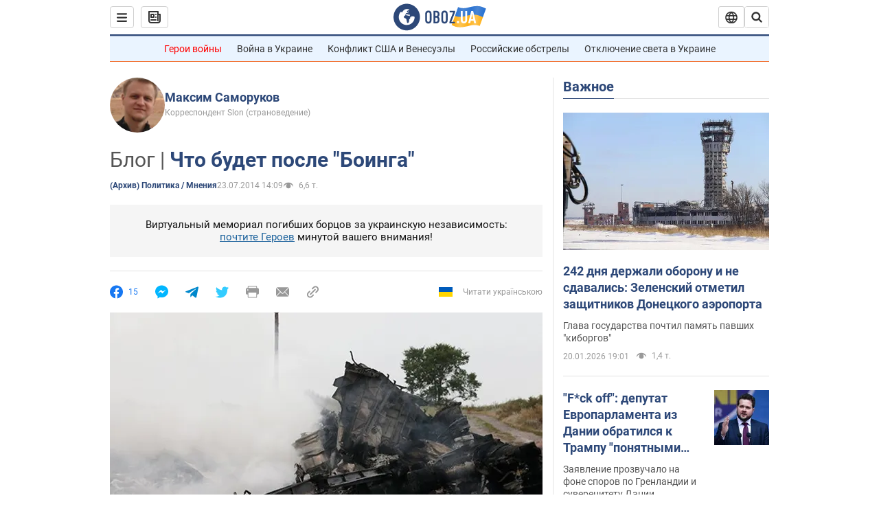

--- FILE ---
content_type: application/x-javascript; charset=utf-8
request_url: https://servicer.idealmedia.io/1418748/1?nocmp=1&sessionId=69702f49-069a3&sessionPage=1&sessionNumberWeek=1&sessionNumber=1&scale_metric_1=64.00&scale_metric_2=256.00&scale_metric_3=100.00&cbuster=1768959817228846128232&pvid=766e64a5-c019-40f1-8529-55cbe504100e&implVersion=11&lct=1763555100&mp4=1&ap=1&consentStrLen=0&wlid=af9f688d-4913-4d72-bfcf-d1f2394550d4&uniqId=089f8&niet=4g&nisd=false&evt=%5B%7B%22event%22%3A1%2C%22methods%22%3A%5B1%2C2%5D%7D%2C%7B%22event%22%3A2%2C%22methods%22%3A%5B1%2C2%5D%7D%5D&pv=5&jsv=es6&dpr=1&hashCommit=cbd500eb&apt=2014-07-23T14%3A09%3A00&tfre=3355&w=0&h=1&tl=150&tlp=1&sz=0x1&szp=1&szl=1&cxurl=https%3A%2F%2Fwww.obozrevatel.com%2Fblogs%2F29568-chto-budet-posle-boinga.htm&ref=&lu=https%3A%2F%2Fwww.obozrevatel.com%2Fblogs%2F29568-chto-budet-posle-boinga.htm
body_size: 828
content:
var _mgq=_mgq||[];
_mgq.push(["IdealmediaLoadGoods1418748_089f8",[
["champion.com.ua","11962959","1","Мудрик отримав вердикт щодо свого майбутнього у Челсі","Лондонське Челсі може достроково припинити співпрацю із українським вінгером Михайлом Мудриком","0","","","","-Hm6Qr65POdjcq0gpHbmjY35VJDf8NiolLPlZgG1DYJKLdfngGlto9qxGjRgYmxhJP9NESf5a0MfIieRFDqB_Kldt0JdlZKDYLbkLtP-Q-WcJlyM-UxfX3rTrkN25jUX",{"i":"https://s-img.idealmedia.io/n/11962959/45x45/423x0x1074x1074/aHR0cDovL2ltZ2hvc3RzLmNvbS90LzY4NzA0MS9jMTkwYjBjYTAwNjJmMWZkYTU4NmVkYTUwMzcxOWNkMC5qcGVn.webp?v=1768959817-1ksWURC5HBQhFGd5C_LV2nLOW_LcTd-OuYshYlUEpYE","l":"https://clck.idealmedia.io/pnews/11962959/i/1298901/pp/1/1?h=-Hm6Qr65POdjcq0gpHbmjY35VJDf8NiolLPlZgG1DYJKLdfngGlto9qxGjRgYmxhJP9NESf5a0MfIieRFDqB_Kldt0JdlZKDYLbkLtP-Q-WcJlyM-UxfX3rTrkN25jUX&utm_campaign=obozrevatel.com&utm_source=obozrevatel.com&utm_medium=referral&rid=9ad0e893-f66a-11f0-a7bb-d404e6f98490&tt=Direct&att=3&afrd=296&iv=11&ct=1&gdprApplies=0&muid=q0kBNr2z-UHh&st=-300&mp4=1&h2=RGCnD2pppFaSHdacZpvmnsy2GX6xlGXVu7txikoXAu9RGCPw-Jj4BtYdULfjGweqWZ1ZO-tw1p4XvU9aUf71HQ**","adc":[],"sdl":0,"dl":"","category":"Спорт","dbbr":0,"bbrt":0,"type":"e","media-type":"static","clicktrackers":[],"cta":"Читати далі","cdt":"","tri":"9ad0f9b3-f66a-11f0-a7bb-d404e6f98490","crid":"11962959"}],],
{"awc":{},"dt":"desktop","ts":"","tt":"Direct","isBot":1,"h2":"RGCnD2pppFaSHdacZpvmnsy2GX6xlGXVu7txikoXAu9RGCPw-Jj4BtYdULfjGweqWZ1ZO-tw1p4XvU9aUf71HQ**","ats":0,"rid":"9ad0e893-f66a-11f0-a7bb-d404e6f98490","pvid":"766e64a5-c019-40f1-8529-55cbe504100e","iv":11,"brid":32,"muidn":"q0kBNr2z-UHh","dnt":2,"cv":2,"afrd":296,"consent":true,"adv_src_id":39175}]);
_mgqp();
